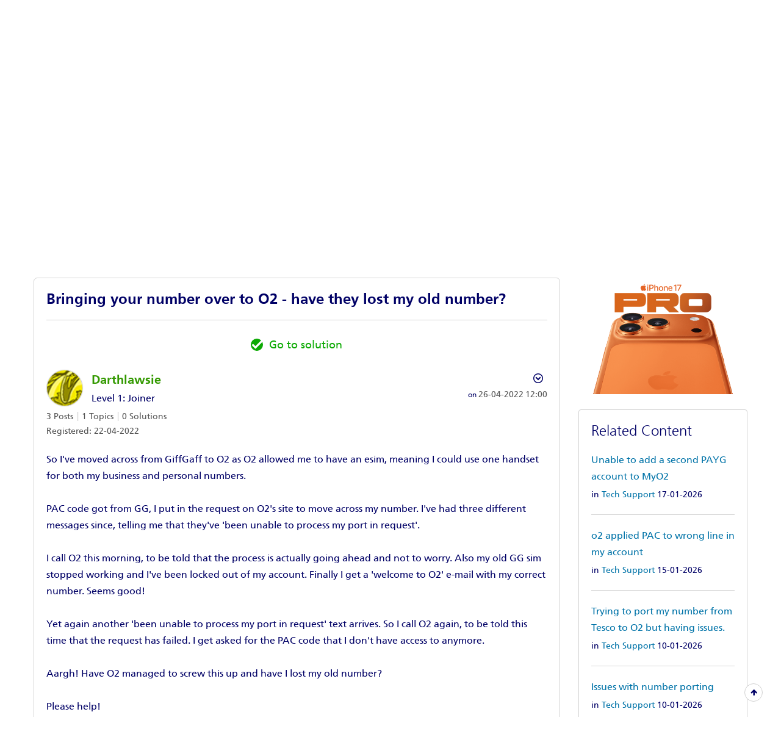

--- FILE ---
content_type: text/html; charset=UTF-8
request_url: https://community.o2.co.uk/t5/Tech-Support/Bringing-your-number-over-to-O2-have-they-lost-my-old-number/td-p/1545705/jump-to/first-unread-message
body_size: 1874
content:
<!DOCTYPE html>
<html lang="en">
<head>
    <meta charset="utf-8">
    <meta name="viewport" content="width=device-width, initial-scale=1">
    <title></title>
    <style>
        body {
            font-family: "Arial";
        }
    </style>
    <script type="text/javascript">
    window.awsWafCookieDomainList = [];
    window.gokuProps = {
"key":"AQIDAHjcYu/GjX+QlghicBgQ/7bFaQZ+m5FKCMDnO+vTbNg96AHf0QDR8N4FZ0BkUn8kcucXAAAAfjB8BgkqhkiG9w0BBwagbzBtAgEAMGgGCSqGSIb3DQEHATAeBglghkgBZQMEAS4wEQQMuq52ahLIzXS391ltAgEQgDujRkBXrrIUjgs1lAsFcu/9kgpI/IuavohSG7yE1BYsDzpFl4iqc4edkSwfTozI/iGO7lnWq3QC9N4X1w==",
          "iv":"D549aAFVOQAAAG2i",
          "context":"BTsvzNLPgtfks1HEcaMyPqtDR9kxbeIiJL0dk+he6MCKiL6/h+3BD1fixJnyllbVbyUDkGU3PKe9apSB18kXuwkKPYxCIRUMXUXewFF7Ph2PiBRMs32TTMcqsZCtff9KdUO03zG9qveorrgTAOs97Tz9oUUW5mTjqiFXKcC6KczDjuvEo0PMEffApWE/2Zw0Fo8F0Us/[base64]/JR8i"
};
    </script>
    <script src="https://bc0439715fa6.967eb88d.us-east-2.token.awswaf.com/bc0439715fa6/033bd40f06d7/6513ae194112/challenge.js"></script>
</head>
<body>
    <div id="challenge-container"></div>
    <script type="text/javascript">
        AwsWafIntegration.saveReferrer();
        AwsWafIntegration.checkForceRefresh().then((forceRefresh) => {
            if (forceRefresh) {
                AwsWafIntegration.forceRefreshToken().then(() => {
                    window.location.reload(true);
                });
            } else {
                AwsWafIntegration.getToken().then(() => {
                    window.location.reload(true);
                });
            }
        });
    </script>
    <noscript>
        <h1>JavaScript is disabled</h1>
        In order to continue, we need to verify that you're not a robot.
        This requires JavaScript. Enable JavaScript and then reload the page.
    </noscript>
</body>
</html>